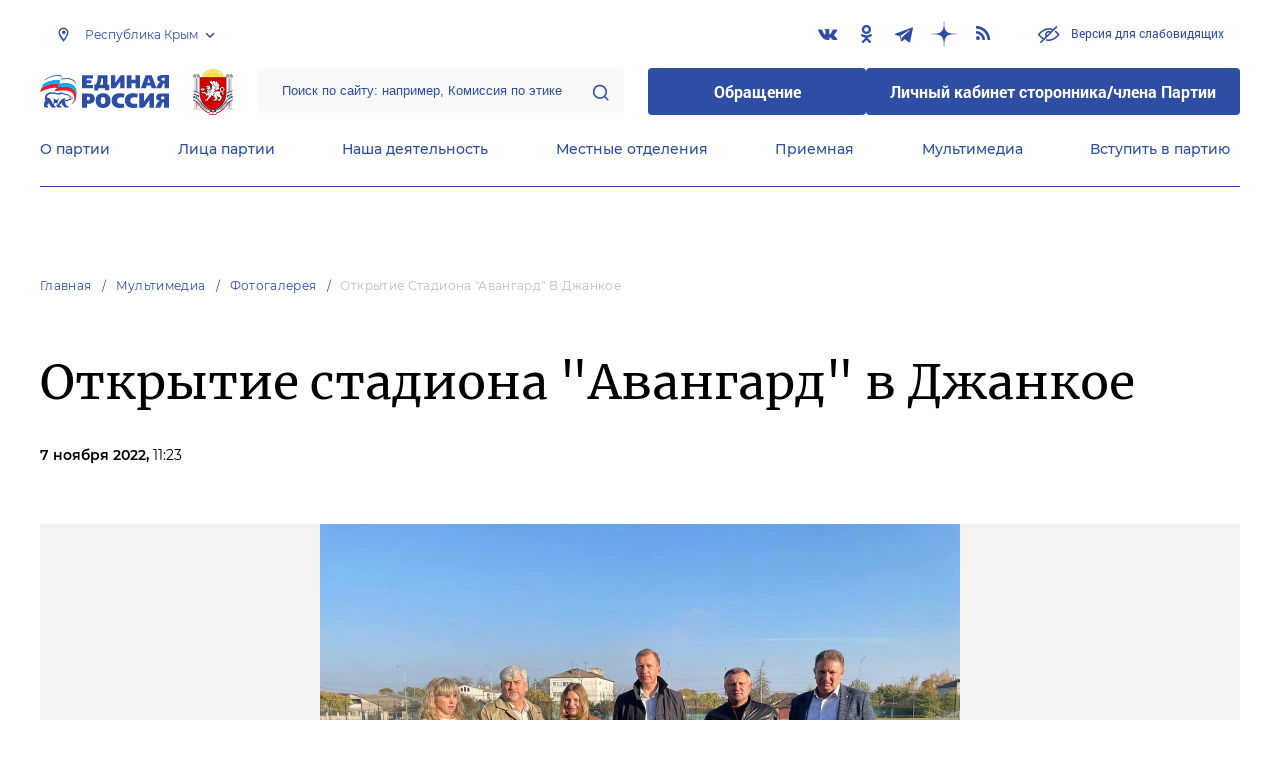

--- FILE ---
content_type: text/html; charset=UTF-8
request_url: https://krym.er.ru/multimedia/photo/otkrytie-stadiona-avangard-v-dzhankoe
body_size: 14429
content:
<!doctype html>
<html lang="ru">
<head>
    <meta charset="UTF-8">
<meta name="viewport" content="width=device-width, user-scalable=no, initial-scale=1.0, maximum-scale=1.0, minimum-scale=1.0">
<meta http-equiv="X-UA-Compatible" content="ie=edge">
<meta property="og:type" content="article">
<meta property="og:site_name" content="Единая Россия">
<meta property="og:title" content='    Открытие стадиона &quot;Авангард&quot; в Джанкое
'>
<meta name="title" content='    Открытие стадиона &quot;Авангард&quot; в Джанкое
'>
<meta name="description" content=''>
<meta property="og:description" content=''>
<meta property="og:image" content=https://er.ru/img/logo.jpg />
<meta name="twitter:card" content="summary_large_image" />
<meta name="twitter:image" content=https://er.ru/img/logo.jpg>
<meta name='yandex-verification' content='6d770003ee91449c' />
<meta name="yandex-verification" content="a22affe762ec3cc5" />
<meta name="google-site-verification" content="zUdaQVzjM56RWlJ1STN5lO9ngm_FFXLdvbcwAZf9UYo" />
<meta name="wot-verification" content="d72c6c1734a76542ebef"/>
<title>    Открытие стадиона &quot;Авангард&quot; в Джанкое
</title>
<link rel="shortcut icon" href="/favicon.ico" type="image/x-icon" />
<link rel="preconnect" href="https://fonts.gstatic.com">
<link href="https://fonts.googleapis.com/css2?family=Montserrat:wght@400;600&display=swap" rel="stylesheet">
<link rel="stylesheet" href="/css/fontello.css">
<link rel="stylesheet" href="/css/jquery.formstyler.css">
<link rel="stylesheet" href="/css/suggestions.min.css">
<link rel="stylesheet" href="/css/owl.carousel.min.css">
<link rel="stylesheet" href="/css/app.css?id=294283ce28cfa72b6efe">
</head>
<body class=" ">
<div class="wrapper">
    <header class="header header--fixed">
        <div class="container">
    <div class="header__top">
        <div class="region select__regions">
            <div class="region__btn">Республика Крым</div>
            <div class="region__dropdown">
                <div class="region__filter">
                    <input type="text" placeholder="Введите название региона"/>
                    <button type="button">&times;</button>
                </div>
                <div class="region__list">
                    <ul>
                                                    <li>
                                                                  <div class="region__title">Дальневосточный федеральный округ</div>
                                                                <ul>
                                                                            <li>
                                                                                            <a href="https://amur.er.ru">Амурская область</a>
                                                                                    </li>
                                                                            <li>
                                                                                            <a href="https://eao.er.ru">Еврейская автономная область</a>
                                                                                    </li>
                                                                            <li>
                                                                                            <a href="https://zabkray.er.ru">Забайкальский край</a>
                                                                                    </li>
                                                                            <li>
                                                                                            <a href="https://kamchatka.er.ru">Камчатский край</a>
                                                                                    </li>
                                                                            <li>
                                                                                            <a href="https://magadan.er.ru">Магаданская область</a>
                                                                                    </li>
                                                                            <li>
                                                                                            <a href="https://primorsk.er.ru">Приморский край</a>
                                                                                    </li>
                                                                            <li>
                                                                                            <a href="https://buriat.er.ru">Республика Бурятия</a>
                                                                                    </li>
                                                                            <li>
                                                                                            <a href="https://yakut.er.ru">Республика Саха (Якутия)</a>
                                                                                    </li>
                                                                            <li>
                                                                                            <a href="https://sakhalin.er.ru">Сахалинская область</a>
                                                                                    </li>
                                                                            <li>
                                                                                            <a href="https://khabarovsk.er.ru">Хабаровский край</a>
                                                                                    </li>
                                                                            <li>
                                                                                            <a href="https://chukot.er.ru">Чукотский автономный округ</a>
                                                                                    </li>
                                                                    </ul>
                            </li>
                                                    <li>
                                                                  <div class="region__title">Приволжский федеральный округ</div>
                                                                <ul>
                                                                            <li>
                                                                                            <a href="https://kirov.er.ru">Кировская область</a>
                                                                                    </li>
                                                                            <li>
                                                                                            <a href="https://nnov.er.ru">Нижегородская область</a>
                                                                                    </li>
                                                                            <li>
                                                                                            <a href="https://orenburg.er.ru">Оренбургская область</a>
                                                                                    </li>
                                                                            <li>
                                                                                            <a href="https://penza.er.ru">Пензенская область</a>
                                                                                    </li>
                                                                            <li>
                                                                                            <a href="https://permkrai.er.ru">Пермский край</a>
                                                                                    </li>
                                                                            <li>
                                                                                            <a href="https://bashkortostan.er.ru">Республика Башкортостан</a>
                                                                                    </li>
                                                                            <li>
                                                                                            <a href="https://mari-el.er.ru">Республика Марий Эл</a>
                                                                                    </li>
                                                                            <li>
                                                                                            <a href="https://mordov.er.ru">Республика Мордовия</a>
                                                                                    </li>
                                                                            <li>
                                                                                            <a href="https://tatarstan.er.ru">Республика Татарстан</a>
                                                                                    </li>
                                                                            <li>
                                                                                            <a href="https://samara.er.ru">Самарская область</a>
                                                                                    </li>
                                                                            <li>
                                                                                            <a href="https://saratov.er.ru">Саратовская область</a>
                                                                                    </li>
                                                                            <li>
                                                                                            <a href="https://udmurt.er.ru">Удмуртская Республика</a>
                                                                                    </li>
                                                                            <li>
                                                                                            <a href="https://ulyanovsk.er.ru">Ульяновская область</a>
                                                                                    </li>
                                                                            <li>
                                                                                            <a href="https://chuvash.er.ru">Чувашская Республика</a>
                                                                                    </li>
                                                                    </ul>
                            </li>
                                                    <li>
                                                                  <div class="region__title">Северо-Западный федеральный округ</div>
                                                                <ul>
                                                                            <li>
                                                                                            <a href="https://arkhangelsk.er.ru">Архангельская область</a>
                                                                                    </li>
                                                                            <li>
                                                                                            <a href="https://vologod.er.ru">Вологодская область</a>
                                                                                    </li>
                                                                            <li>
                                                                                            <a href="https://kaliningrad.er.ru">Калининградская область</a>
                                                                                    </li>
                                                                            <li>
                                                                                            <a href="https://lenobl.er.ru">Ленинградская область</a>
                                                                                    </li>
                                                                            <li>
                                                                                            <a href="https://murmansk.er.ru">Мурманская область</a>
                                                                                    </li>
                                                                            <li>
                                                                                            <a href="https://nao.er.ru">Ненецкий автономный округ</a>
                                                                                    </li>
                                                                            <li>
                                                                                            <a href="https://novgorod.er.ru">Новгородская область</a>
                                                                                    </li>
                                                                            <li>
                                                                                            <a href="https://pskov.er.ru">Псковская область</a>
                                                                                    </li>
                                                                            <li>
                                                                                            <a href="https://karel.er.ru">Республика Карелия</a>
                                                                                    </li>
                                                                            <li>
                                                                                            <a href="https://komi.er.ru">Республика Коми</a>
                                                                                    </li>
                                                                            <li>
                                                                                            <a href="https://spb.er.ru">Санкт-Петербург</a>
                                                                                    </li>
                                                                    </ul>
                            </li>
                                                    <li>
                                                                  <div class="region__title">Северо-Кавказский федеральный округ</div>
                                                                <ul>
                                                                            <li>
                                                                                            <a href="https://kabardin-balkar.er.ru">Кабардино-Балкарская Республика</a>
                                                                                    </li>
                                                                            <li>
                                                                                            <a href="https://karachaev-cherkess.er.ru">Карачаево-Черкесская Республика</a>
                                                                                    </li>
                                                                            <li>
                                                                                            <a href="https://dagestan.er.ru">Республика Дагестан</a>
                                                                                    </li>
                                                                            <li>
                                                                                            <a href="https://ingush.er.ru">Республика Ингушетия</a>
                                                                                    </li>
                                                                            <li>
                                                                                            <a href="https://osset-alania.er.ru">Республика Северная Осетия-Алания</a>
                                                                                    </li>
                                                                            <li>
                                                                                            <a href="https://stavropol.er.ru">Ставропольский край</a>
                                                                                    </li>
                                                                            <li>
                                                                                            <a href="https://chechen.er.ru">Чеченская Республика</a>
                                                                                    </li>
                                                                    </ul>
                            </li>
                                                    <li>
                                                                  <div class="region__title">Сибирский федеральный округ</div>
                                                                <ul>
                                                                            <li>
                                                                                            <a href="https://altai-ter.er.ru">Алтайский край</a>
                                                                                    </li>
                                                                            <li>
                                                                                            <a href="https://irkutsk.er.ru">Иркутская область</a>
                                                                                    </li>
                                                                            <li>
                                                                                            <a href="https://kemerovo.er.ru">Кемеровская область — Кузбасс</a>
                                                                                    </li>
                                                                            <li>
                                                                                            <a href="https://krasnoyarsk.er.ru">Красноярский край</a>
                                                                                    </li>
                                                                            <li>
                                                                                            <a href="https://novosibirsk.er.ru">Новосибирская область</a>
                                                                                    </li>
                                                                            <li>
                                                                                            <a href="https://omsk.er.ru">Омская область</a>
                                                                                    </li>
                                                                            <li>
                                                                                            <a href="https://altai-rep.er.ru">Республика Алтай</a>
                                                                                    </li>
                                                                            <li>
                                                                                            <a href="https://tyva.er.ru">Республика Тыва</a>
                                                                                    </li>
                                                                            <li>
                                                                                            <a href="https://khakas.er.ru">Республика Хакасия</a>
                                                                                    </li>
                                                                            <li>
                                                                                            <a href="https://tomsk.er.ru">Томская область</a>
                                                                                    </li>
                                                                    </ul>
                            </li>
                                                    <li>
                                                                  <div class="region__title">Уральский федеральный округ</div>
                                                                <ul>
                                                                            <li>
                                                                                            <a href="https://kurgan.er.ru">Курганская область</a>
                                                                                    </li>
                                                                            <li>
                                                                                            <a href="https://sverdlovsk.er.ru">Свердловская область</a>
                                                                                    </li>
                                                                            <li>
                                                                                            <a href="https://tyumen.er.ru">Тюменская область</a>
                                                                                    </li>
                                                                            <li>
                                                                                            <a href="https://hmao.er.ru">Ханты-Мансийский автономный округ — Югра</a>
                                                                                    </li>
                                                                            <li>
                                                                                            <a href="https://chelyabinsk.er.ru">Челябинская область</a>
                                                                                    </li>
                                                                            <li>
                                                                                            <a href="https://ynao.er.ru">Ямало-Ненецкий автономный округ</a>
                                                                                    </li>
                                                                    </ul>
                            </li>
                                                    <li>
                                                                  <div class="region__title">Центральный федеральный округ</div>
                                                                <ul>
                                                                            <li>
                                                                                            <a href="https://belgorod.er.ru">Белгородская область</a>
                                                                                    </li>
                                                                            <li>
                                                                                            <a href="https://bryansk.er.ru">Брянская область</a>
                                                                                    </li>
                                                                            <li>
                                                                                            <a href="https://vladimir.er.ru">Владимирская область</a>
                                                                                    </li>
                                                                            <li>
                                                                                            <a href="https://voronezh.er.ru">Воронежская область</a>
                                                                                    </li>
                                                                            <li>
                                                                                            <a href="https://ivanovo.er.ru">Ивановская область</a>
                                                                                    </li>
                                                                            <li>
                                                                                            <a href="https://kaluga.er.ru">Калужская область</a>
                                                                                    </li>
                                                                            <li>
                                                                                            <a href="https://kostroma.er.ru">Костромская область</a>
                                                                                    </li>
                                                                            <li>
                                                                                            <a href="https://kursk.er.ru">Курская область</a>
                                                                                    </li>
                                                                            <li>
                                                                                            <a href="https://lipetsk.er.ru">Липецкая область</a>
                                                                                    </li>
                                                                            <li>
                                                                                            <a href="https://mosobl.er.ru">Московская область</a>
                                                                                    </li>
                                                                            <li>
                                                                                            <a href="https://moscow.er.ru">Москва</a>
                                                                                    </li>
                                                                            <li>
                                                                                            <a href="https://orel.er.ru">Орловская область</a>
                                                                                    </li>
                                                                            <li>
                                                                                            <a href="https://ryazan.er.ru">Рязанская область</a>
                                                                                    </li>
                                                                            <li>
                                                                                            <a href="https://smolensk.er.ru">Смоленская область</a>
                                                                                    </li>
                                                                            <li>
                                                                                            <a href="https://tambov.er.ru">Тамбовская область</a>
                                                                                    </li>
                                                                            <li>
                                                                                            <a href="https://tver.er.ru">Тверская область</a>
                                                                                    </li>
                                                                            <li>
                                                                                            <a href="https://tula.er.ru">Тульская область</a>
                                                                                    </li>
                                                                            <li>
                                                                                            <a href="https://yaroslavl.er.ru">Ярославская область</a>
                                                                                    </li>
                                                                    </ul>
                            </li>
                                                    <li>
                                                                  <div class="region__title">Южный федеральный округ</div>
                                                                <ul>
                                                                            <li>
                                                                                            <a href="https://astrakhan.er.ru">Астраханская область</a>
                                                                                    </li>
                                                                            <li>
                                                                                            <a href="https://volgograd.er.ru">Волгоградская область</a>
                                                                                    </li>
                                                                            <li>
                                                                                            <a href="https://krasnodar.er.ru">Краснодарский край</a>
                                                                                    </li>
                                                                            <li>
                                                                                            <a href="https://adygei.er.ru">Республика Адыгея</a>
                                                                                    </li>
                                                                            <li>
                                                                                            <a href="https://kalmyk.er.ru">Республика Калмыкия</a>
                                                                                    </li>
                                                                            <li>
                                                                                            <a href="https://krym.er.ru" class="active">Республика Крым</a>
                                                                                    </li>
                                                                            <li>
                                                                                            <a href="https://rostov.er.ru">Ростовская область</a>
                                                                                    </li>
                                                                            <li>
                                                                                            <a href="https://sevastopol.er.ru">Севастополь</a>
                                                                                    </li>
                                                                    </ul>
                            </li>
                                                    <li>
                                                                <ul>
                                                                            <li>
                                                                                            <a href="https://dnr.er.ru">Донецкая Народная Республика</a>
                                                                                    </li>
                                                                            <li>
                                                                                            <a href="https://zpr.er.ru">Запорожская область</a>
                                                                                    </li>
                                                                            <li>
                                                                                            <a href="https://lnr.er.ru">Луганская Народная Республика</a>
                                                                                    </li>
                                                                            <li>
                                                                                            <a href="https://herson.er.ru">Херсонская область</a>
                                                                                    </li>
                                                                    </ul>
                            </li>
                                            </ul>
                    <div class="region__not-found">Регион не найден</div>
                </div>
            </div>
        </div>
        <div class="social header__social">
    <a href="https://vk.com/unitedrussiacrimea" class="social__item" target="_blank" rel="nofollow">
            <i class="icon-vkontakte"></i>
        </a>
            <a href="https://ok.ru/unitedrussiacrimea" class="social__item" target="_blank" rel="nofollow">
            <i class="icon-odnoklassniki"></i>
        </a>
            <a href="https://t.me/er_crimea" class="social__item" target="_blank" rel="nofollow">
            <i class="icon-telegram"></i>
        </a>
            <a href="https://dzen.ru/unitedrussiacrimea" class="social__item" target="_blank" rel="nofollow">
            <i class="icon-dzen"></i>
        </a>
      
    <a href="/feed/top_news/" class="social__item" target="_blank">
        <i class="icon-rss"></i>
    </a>
</div>        <a href="#" id="specialButton"
           class="button button--small-text button__visually-impaired header__button-visually-impaired">
            Версия для слабовидящих
        </a>
    </div>
    <div class="header__middle header__middle--theme-day">
        <button class="header__menu-opener burger">
            <span class="burger__line"></span>
        </button>
        <a href="https://er.ru" class="logo header__logo"></a>
                  <a href="/" class="header__region">
            <img src="https://cdn.er.ru/media/userdata/symbols/2019/02/22/633c59859ef740ac090e6f8a784c0e4f.png" alt=""/>
          </a>
                <div class="search-box header__search-box">
            <form method="get" action="/search">
                <input class="search search--theme-transparent header__search" type="text"
                       placeholder="Поиск по сайту: например, Комиссия по этике" name="q" size="10">
                <button type="submit"></button>
            </form>
        </div>
        <div class="header__btns-box">
            <a href="https://wp.er.ru/login/?next=/" target="_blank">
                <button class="button button--border-none button--theme-accent">
                    Обращение
                </button>
            </a>
            <a href="https://profile.er.ru/oauth-authorize?response_type=code&client_id=83&redirect_uri=https://storonniki.er.ru/auth/&scope=basic&state=er.ru
">
                <button class="button button--border-none button--theme-accent">
                    Личный кабинет сторонника/члена Партии
                </button>
            </a>
        </div>
        <button class="search__opener"></button>
    </div>
    <div class="header__bottom menu js-menu-header">
            <div class="menu__item">
                            <div class="menu__item-inner menu__item-inner--hover-opener">
                    <a href="https://krym.er.ru/party" target="_self"
                       class="link menu__link">О партии</a>
                    <div class="menu__item-submenu menu__submenu">
                        <div class="menu__submenu-line"></div>
                        <div class="container">
                            <div class="menu__submenu-inner">
                                                                    <div class="menu__acco acco">
                                                                                    <div class="acco__item">
                                                <a href="https://krym.er.ru/party/rule" target="_self"
                                                   class="acco__link link link--theme-transparent link--several-lines">Устав партии</a>
                                                                                                                                            </div>
                                                                                    <div class="acco__item">
                                                <a href="https://krym.er.ru/party/program" target="_self"
                                                   class="acco__link link link--theme-transparent link--several-lines">Народная программа «Единой России»</a>
                                                                                                                                            </div>
                                                                                    <div class="acco__item">
                                                <a href="https://krym.er.ru/upages/party-join" target="_self"
                                                   class="acco__link link link--theme-transparent link--several-lines">Вступить в партию</a>
                                                                                                                                            </div>
                                                                                    <div class="acco__item">
                                                <a href="https://krym.er.ru/party/docs" target="_self"
                                                   class="acco__link link link--theme-transparent link--several-lines">Документы</a>
                                                                                                                                            </div>
                                                                                    <div class="acco__item">
                                                <a href="https://krym.er.ru/party/conference" target="_self"
                                                   class="acco__link link link--theme-transparent link--several-lines">Съезды и Форумы</a>
                                                                                                                                            </div>
                                                                                    <div class="acco__item">
                                                <a href="https://pg.er.ru" target="_blank"
                                                   class="acco__link link link--theme-transparent link--several-lines">Предварительное голосование</a>
                                                                                                                                            </div>
                                                                                                                    </div>
                                                            </div>
                        </div>
                    </div>
                </div>
                    </div>
            <div class="menu__item">
                            <div class="menu__item-inner menu__item-inner--hover-opener">
                    <a href="https://krym.er.ru/persons" target="_self"
                       class="link menu__link">Лица партии</a>
                    <div class="menu__item-submenu menu__submenu">
                        <div class="menu__submenu-line"></div>
                        <div class="container">
                            <div class="menu__submenu-inner">
                                                                    <div class="menu__acco acco">
                                                                                    <div class="acco__item">
                                                <a href="https://krym.er.ru/persons/predsedatel-partii" target="_self"
                                                   class="acco__link link link--theme-transparent link--several-lines">Председатель партии</a>
                                                                                                                                            </div>
                                                                                    <div class="acco__item">
                                                <a href="https://krym.er.ru/persons/regionalnyi-politiceskii-sovet" target="_self"
                                                   class="acco__link link link--theme-transparent link--several-lines">Региональный политический совет</a>
                                                                                                                                            </div>
                                                                                    <div class="acco__item">
                                                <a href="https://krym.er.ru/persons/prezidium-regionalnogo-politiceskogo-soveta" target="_self"
                                                   class="acco__link link link--theme-transparent link--several-lines">Президиум регионального политического совета</a>
                                                                                                                                            </div>
                                                                                    <div class="acco__item">
                                                <a href="https://krym.er.ru/persons/regionalnyi-ispolnitelnyi-komitet" target="_self"
                                                   class="acco__link link link--theme-transparent link--several-lines">Региональный исполнительный комитет</a>
                                                                                                                                            </div>
                                                                                    <div class="acco__item">
                                                <a href="https://krym.er.ru/persons/regionalnaya-kontrolnaya-komissiya" target="_self"
                                                   class="acco__link link link--theme-transparent link--several-lines">Региональная контрольная комиссия</a>
                                                                                                                                            </div>
                                                                                    <div class="acco__item">
                                                <a href="https://krym.er.ru/persons/deputaty-ot-regiona-v-gosdume" target="_self"
                                                   class="acco__link link link--theme-transparent link--several-lines">Депутаты от региона в Госдуме</a>
                                                                                                                                            </div>
                                                                                    <div class="acco__item">
                                                <a href="https://krym.er.ru/persons/senatory-rf-ot-regiona" target="_self"
                                                   class="acco__link link link--theme-transparent link--several-lines">Сенаторы от региона</a>
                                                                                                                                            </div>
                                                                                    <div class="acco__item">
                                                <a href="https://krym.er.ru/persons/frakciya-er-v-regionalnom-zakse" target="_self"
                                                   class="acco__link link link--theme-transparent link--several-lines">Фракция ЕР в региональном ЗАКСе</a>
                                                                                                                                            </div>
                                                                                    <div class="acco__item">
                                                <a href="https://krym.er.ru/persons/deputaty-v-gordume" target="_self"
                                                   class="acco__link link link--theme-transparent link--several-lines">Депутаты в гордуме</a>
                                                                                                                                            </div>
                                                                                                                    </div>
                                                            </div>
                        </div>
                    </div>
                </div>
                    </div>
            <div class="menu__item">
                            <div class="menu__item-inner menu__item-inner--hover-opener">
                    <a href="https://krym.er.ru/activity" target="_self"
                       class="link menu__link">Наша деятельность</a>
                    <div class="menu__item-submenu menu__submenu">
                        <div class="menu__submenu-line"></div>
                        <div class="container">
                            <div class="menu__submenu-inner">
                                                                    <div class="menu__submenu-box">
                                        <div class="menu__acco acco">
                                                                                            <div class="acco__item">
                                                    <a href="https://krym.er.ru/activity/news" target="_self"
                                                       class="acco__link link link--theme-transparent link--several-lines">Новости партии</a>
                                                                                                                                                        </div>
                                                                                            <div class="acco__item">
                                                    <a href="https://krym.er.ru/activity/comments" target="_self"
                                                       class="acco__link link link--theme-transparent link--several-lines">Комментарии</a>
                                                                                                                                                        </div>
                                                                                            <div class="acco__item">
                                                    <a href="https://krym.er.ru/activity/projects" target="_self"
                                                       class="acco__link link link--theme-transparent link--several-lines">Партийные проекты</a>
                                                                                                                                                        </div>
                                                                                            <div class="acco__item">
                                                    <a href="https://storonniki.er.ru" target="_blank"
                                                       class="acco__link link link--theme-transparent link--several-lines">Сторонники партии</a>
                                                                                                                                                        </div>
                                                                                            <div class="acco__item">
                                                    <a href="https://mger.ru" target="_blank"
                                                       class="acco__link link link--theme-transparent link--several-lines">Молодая Гвардия</a>
                                                                                                                                                        </div>
                                                                                                                                        <div class="acco__item">
                                                    <a href="pages/gazeta-novyj-krym" target=""
                                                       class="acco__link link link--theme-transparent link--several-lines">Газета &quot;Новый Крым&quot;</a>
                                                </div>
                                                                                    </div>
                                    </div>
                                                                                                </div>
                        </div>
                    </div>
                </div>
                    </div>
            <div class="menu__item">
                            <div class="menu__item-inner">
                    <a href="https://krym.er.ru/locals" target="_self"
                       class="link menu__link">Местные отделения</a>
                </div>
                    </div>
            <div class="menu__item">
                            <div class="menu__item-inner menu__item-inner--hover-opener">
                    <a href="https://krym.er.ru/contacts/reception" target="_self"
                       class="link menu__link">Приемная</a>
                    <div class="menu__item-submenu menu__submenu">
                        <div class="menu__submenu-line"></div>
                        <div class="container">
                            <div class="menu__submenu-inner">
                                                                    <div class="menu__acco acco">
                                                                                    <div class="acco__item">
                                                <a href="https://krym.er.ru/contacts/reception/locals" target="_self"
                                                   class="acco__link link link--theme-transparent link--several-lines">Местные общественные приемные Партии</a>
                                                                                                                                            </div>
                                                                                    <div class="acco__item">
                                                <a href="https://krym.er.ru/contacts/reception/head" target="_self"
                                                   class="acco__link link link--theme-transparent link--several-lines">Руководитель Региональной общественной приемной Председателя Партии</a>
                                                                                                                                            </div>
                                                                                    <div class="acco__item">
                                                <a href="https://wp.er.ru/login/?next=/" target="_blank"
                                                   class="acco__link link link--theme-transparent link--several-lines">Форма обратной связи</a>
                                                                                                                                            </div>
                                                                                                                            <div class="acco__item">
                                                <a href="https://krym.er.ru/contacts/reception" target=""
                                                   class="acco__link link link--theme-transparent link--several-lines">График приемов граждан в Штабе общественной поддержки Единой России</a>
                                            </div>
                                                                            </div>
                                                            </div>
                        </div>
                    </div>
                </div>
                    </div>
            <div class="menu__item">
                            <div class="menu__item-inner menu__item-inner--hover-opener">
                    <a href="https://krym.er.ru/multimedia" target="_self"
                       class="link menu__link">Мультимедиа</a>
                    <div class="menu__item-submenu menu__submenu">
                        <div class="menu__submenu-line"></div>
                        <div class="container">
                            <div class="menu__submenu-inner">
                                                                    <div class="menu__submenu-box menu__submenu-box--fluid">
                                        <div class="blocks">
                                            <div class="blocks__wrapper blocks__wrapper--one-by-one">
                                                                                                    <a class="blocks__card blocks__card--hover-white blocks__card--border-white"
                                                       href="https://krym.er.ru/multimedia/photo" target="_self">
                                                        <span class="blocks__card-title blocks__card-title--small">Фотогалерея</span>
                                                        <span class="blocks__svg-box"><svg width="54" height="54" viewBox="0 0 54 54" fill="none"
xmlns="http://www.w3.org/2000/svg">
<path fill-rule="evenodd" clip-rule="evenodd"
d="M8.3335 5.66665C6.86074 5.66665 5.66683 6.86055 5.66683 8.33331V45.6666C5.66683 47.1394 6.86074 48.3333 8.3335 48.3333H45.6668C47.1396 48.3333 48.3335 47.1394 48.3335 45.6666V8.33331C48.3335 6.86055 47.1396 5.66665 45.6668 5.66665H8.3335ZM0.333496 8.33331C0.333496 3.91504 3.91522 0.333313 8.3335 0.333313H45.6668C50.0851 0.333313 53.6668 3.91504 53.6668 8.33331V45.6666C53.6668 50.0849 50.0851 53.6666 45.6668 53.6666H8.3335C3.91522 53.6666 0.333496 50.0849 0.333496 45.6666V8.33331Z"
fill="#E3E3E3"/>
<path fill-rule="evenodd" clip-rule="evenodd"
d="M17.6668 16.3333C16.9305 16.3333 16.3335 16.9303 16.3335 17.6666C16.3335 18.403 16.9305 19 17.6668 19C18.4032 19 19.0002 18.403 19.0002 17.6666C19.0002 16.9303 18.4032 16.3333 17.6668 16.3333ZM11.0002 17.6666C11.0002 13.9847 13.9849 11 17.6668 11C21.3487 11 24.3335 13.9847 24.3335 17.6666C24.3335 21.3485 21.3487 24.3333 17.6668 24.3333C13.9849 24.3333 11.0002 21.3485 11.0002 17.6666Z"
fill="#E3E3E3"/>
<path fill-rule="evenodd" clip-rule="evenodd"
d="M35.7812 19.781C36.8226 18.7396 38.5111 18.7396 39.5524 19.781L52.8858 33.1144C53.9272 34.1558 53.9272 35.8442 52.8858 36.8856C51.8444 37.927 50.1559 37.927 49.1145 36.8856L37.6668 25.4379L10.2191 52.8856C9.17772 53.927 7.48928 53.927 6.44788 52.8856C5.40648 51.8442 5.40648 50.1558 6.44788 49.1144L35.7812 19.781Z"
fill="#E3E3E3"/>
</svg></span>
                                                    </a>
                                                                                                    <a class="blocks__card blocks__card--hover-white blocks__card--border-white"
                                                       href="https://krym.er.ru/multimedia/video" target="_self">
                                                        <span class="blocks__card-title blocks__card-title--small">Видеогалерея</span>
                                                        <span class="blocks__svg-box"><svg width="60" height="60" viewBox="0 0 60 60" fill="none"
xmlns="http://www.w3.org/2000/svg">
<path fill-rule="evenodd" clip-rule="evenodd"
d="M9.1465 6.00002C7.40865 6.00002 5.99984 7.40883 5.99984 9.14669V50.8534C5.99984 52.5912 7.40865 54 9.1465 54H50.8532C52.591 54 53.9998 52.5912 53.9998 50.8534V9.14669C53.9998 7.40883 52.591 6.00002 50.8532 6.00002H9.1465ZM0.666504 9.14669C0.666504 4.46331 4.46313 0.666687 9.1465 0.666687H50.8532C55.5365 0.666687 59.3332 4.46331 59.3332 9.14669V50.8534C59.3332 55.5367 55.5365 59.3334 50.8532 59.3334H9.1465C4.46313 59.3334 0.666504 55.5367 0.666504 50.8534V9.14669Z"
fill="#E3E3E3"/>
<path fill-rule="evenodd" clip-rule="evenodd"
d="M16.6665 0.666687C18.1393 0.666687 19.3332 1.86059 19.3332 3.33335V56.6667C19.3332 58.1394 18.1393 59.3334 16.6665 59.3334C15.1937 59.3334 13.9998 58.1394 13.9998 56.6667V3.33335C13.9998 1.86059 15.1937 0.666687 16.6665 0.666687Z"
fill="#E3E3E3"/>
<path fill-rule="evenodd" clip-rule="evenodd"
d="M43.3332 0.666687C44.8059 0.666687 45.9998 1.86059 45.9998 3.33335V56.6667C45.9998 58.1394 44.8059 59.3334 43.3332 59.3334C41.8604 59.3334 40.6665 58.1394 40.6665 56.6667V3.33335C40.6665 1.86059 41.8604 0.666687 43.3332 0.666687Z"
fill="#E3E3E3"/>
<path fill-rule="evenodd" clip-rule="evenodd"
d="M0.666504 30C0.666504 28.5273 1.86041 27.3334 3.33317 27.3334H56.6665C58.1393 27.3334 59.3332 28.5273 59.3332 30C59.3332 31.4728 58.1393 32.6667 56.6665 32.6667H3.33317C1.86041 32.6667 0.666504 31.4728 0.666504 30Z"
fill="#E3E3E3"/>
<path fill-rule="evenodd" clip-rule="evenodd"
d="M0.666504 16.6667C0.666504 15.1939 1.86041 14 3.33317 14H16.6665C18.1393 14 19.3332 15.1939 19.3332 16.6667C19.3332 18.1394 18.1393 19.3334 16.6665 19.3334H3.33317C1.86041 19.3334 0.666504 18.1394 0.666504 16.6667Z"
fill="#E3E3E3"/>
<path fill-rule="evenodd" clip-rule="evenodd"
d="M0.666504 43.3334C0.666504 41.8606 1.86041 40.6667 3.33317 40.6667H16.6665C18.1393 40.6667 19.3332 41.8606 19.3332 43.3334C19.3332 44.8061 18.1393 46 16.6665 46H3.33317C1.86041 46 0.666504 44.8061 0.666504 43.3334Z"
fill="#E3E3E3"/>
<path fill-rule="evenodd" clip-rule="evenodd"
d="M40.6665 43.3334C40.6665 41.8606 41.8604 40.6667 43.3332 40.6667H56.6665C58.1393 40.6667 59.3332 41.8606 59.3332 43.3334C59.3332 44.8061 58.1393 46 56.6665 46H43.3332C41.8604 46 40.6665 44.8061 40.6665 43.3334Z"
fill="#E3E3E3"/>
<path fill-rule="evenodd" clip-rule="evenodd"
d="M40.6665 16.6667C40.6665 15.1939 41.8604 14 43.3332 14H56.6665C58.1393 14 59.3332 15.1939 59.3332 16.6667C59.3332 18.1394 58.1393 19.3334 56.6665 19.3334H43.3332C41.8604 19.3334 40.6665 18.1394 40.6665 16.6667Z"
fill="#E3E3E3"/>
</svg></span>
                                                    </a>
                                                                                            </div>
                                        </div>
                                    </div>
                                                            </div>
                        </div>
                    </div>
                </div>
                    </div>
            <div class="menu__item">
                            <div class="menu__item-inner">
                    <a href="https://krym.er.ru/upages/party-join" target="_self"
                       class="link menu__link">Вступить в партию</a>
                </div>
                    </div>
    </div>
</div>
    </header>
    <main class="main main--margin">
            <div class="section breadcrumbs">
        <div class="container breadcrumbs__inner">
                                                <a class="breadcrumbs__item" href="/">Главная</a>
                                                                <a class="breadcrumbs__item" href="/multimedia">Мультимедиа</a>
                                                                <a class="breadcrumbs__item" href="/multimedia/photo">Фотогалерея</a>
                                                                <a class="breadcrumbs__item breadcrumbs__item--disabled">Открытие стадиона &quot;Авангард&quot; в Джанкое</a>
                                    </div>
    </div>

    <div class="section news single-news">
        <div class="container single-news__inner">
        <h1 class="h1">Открытие стадиона &quot;Авангард&quot; в Джанкое</h1>
        <div class="single-news__info">
                          <div class="single-news__date">7 ноября 2022, <span class="single-news__time"> 11:23</span></div>
                                </div>
        <div class="single-news__photoslider">
            <div class="slider slider__photoslider owl-carousel">
                                    <div class="slider__item"  data-index="0">
                        <div class="slider__img-box">
                            <img src="https://cdn.er.ru/media/photos/November2022/4xvM6WF3BDIZHYGJsznV5xGb1LTXt4KzNmRSBWzO.png" alt="" class="slider__img">
                        </div>
                    </div>
                                    <div class="slider__item"  data-index="1">
                        <div class="slider__img-box">
                            <img src="https://cdn.er.ru/media/photos/November2022/0bXoLDUvGrP3BVROKE7Et9lN23xreJncqEGG4r2A.png" alt="" class="slider__img">
                        </div>
                    </div>
                                    <div class="slider__item"  data-index="2">
                        <div class="slider__img-box">
                            <img src="https://cdn.er.ru/media/photos/November2022/omLO4aeae8Pv42PMRupyRf1kdalYk2gi9hqNnXgB.png" alt="" class="slider__img">
                        </div>
                    </div>
                                    <div class="slider__item"  data-index="3">
                        <div class="slider__img-box">
                            <img src="https://cdn.er.ru/media/photos/November2022/AI3MI3aREqm3LraMYSpZaSaf6FphcMCi15nyB7qh.png" alt="" class="slider__img">
                        </div>
                    </div>
                                    <div class="slider__item"  data-index="4">
                        <div class="slider__img-box">
                            <img src="https://cdn.er.ru/media/photos/November2022/4ljg45ZdkyDIPhbZuQ0yRnJa3QzibHBl96qbL9ig.png" alt="" class="slider__img">
                        </div>
                    </div>
                            </div>
        </div>
    </div>
    <div class="single-news__photos">
        <div class="slider slider--slide-with-modals single-news__slider owl-carousel">
                            <div class="slider__item slider__item--relative" data-index="0">
                    <div class="slider__img-box">
                        <img src="https://cdn.er.ru/media/photos/November2022/4xvM6WF3BDIZHYGJsznV5xGb1LTXt4KzNmRSBWzO.png" alt="" class="slider__img">
                    </div>
                    <div class="slider__slide-btns">
                        <a href="#modal-slider-commission" class="slider__slide-btn slider__slide-btn--scale js-modal">
                            <svg width="18" height="18" viewBox="0 0 18 18" fill="none" xmlns="http://www.w3.org/2000/svg">
                                <path d="M17.334 15.9083L14.2424 12.8416C15.4424 11.3453 16.0236 9.446 15.8664 7.53434C15.7091 5.62267 14.8254 3.84391 13.397 2.56379C11.9685 1.28368 10.1039 0.599512 8.18645 0.651979C6.26905 0.704446 4.44462 1.48956 3.0883 2.84587C1.73199 4.20219 0.946878 6.02662 0.894411 7.94402C0.841944 9.86143 1.52611 11.7261 2.80622 13.1545C4.08634 14.583 5.8651 15.4667 7.77677 15.6239C9.68843 15.7812 11.5877 15.2 13.084 13.9999L16.1507 17.0666C16.2282 17.1447 16.3203 17.2067 16.4219 17.249C16.5234 17.2913 16.6323 17.3131 16.7424 17.3131C16.8524 17.3131 16.9613 17.2913 17.0628 17.249C17.1644 17.2067 17.2565 17.1447 17.334 17.0666C17.4842 16.9112 17.5682 16.7035 17.5682 16.4874C17.5682 16.2713 17.4842 16.0636 17.334 15.9083ZM8.40902 13.9999C7.25529 13.9999 6.12748 13.6578 5.16819 13.0168C4.20891 12.3759 3.46123 11.4648 3.01972 10.3989C2.57821 9.33301 2.46269 8.16012 2.68777 7.02856C2.91285 5.89701 3.46842 4.8576 4.28423 4.0418C5.10004 3.22599 6.13944 2.67042 7.27099 2.44534C8.40255 2.22026 9.57544 2.33578 10.6413 2.77729C11.7072 3.2188 12.6183 3.96647 13.2593 4.92576C13.9002 5.88505 14.2424 7.01286 14.2424 8.16659C14.2424 9.71368 13.6278 11.1974 12.5338 12.2914C11.4398 13.3853 9.95611 13.9999 8.40902 13.9999Z" fill="white"/>
                            </svg>
                        </a>
                    </div>
                </div>
                            <div class="slider__item slider__item--relative" data-index="1">
                    <div class="slider__img-box">
                        <img src="https://cdn.er.ru/media/photos/November2022/0bXoLDUvGrP3BVROKE7Et9lN23xreJncqEGG4r2A.png" alt="" class="slider__img">
                    </div>
                    <div class="slider__slide-btns">
                        <a href="#modal-slider-commission" class="slider__slide-btn slider__slide-btn--scale js-modal">
                            <svg width="18" height="18" viewBox="0 0 18 18" fill="none" xmlns="http://www.w3.org/2000/svg">
                                <path d="M17.334 15.9083L14.2424 12.8416C15.4424 11.3453 16.0236 9.446 15.8664 7.53434C15.7091 5.62267 14.8254 3.84391 13.397 2.56379C11.9685 1.28368 10.1039 0.599512 8.18645 0.651979C6.26905 0.704446 4.44462 1.48956 3.0883 2.84587C1.73199 4.20219 0.946878 6.02662 0.894411 7.94402C0.841944 9.86143 1.52611 11.7261 2.80622 13.1545C4.08634 14.583 5.8651 15.4667 7.77677 15.6239C9.68843 15.7812 11.5877 15.2 13.084 13.9999L16.1507 17.0666C16.2282 17.1447 16.3203 17.2067 16.4219 17.249C16.5234 17.2913 16.6323 17.3131 16.7424 17.3131C16.8524 17.3131 16.9613 17.2913 17.0628 17.249C17.1644 17.2067 17.2565 17.1447 17.334 17.0666C17.4842 16.9112 17.5682 16.7035 17.5682 16.4874C17.5682 16.2713 17.4842 16.0636 17.334 15.9083ZM8.40902 13.9999C7.25529 13.9999 6.12748 13.6578 5.16819 13.0168C4.20891 12.3759 3.46123 11.4648 3.01972 10.3989C2.57821 9.33301 2.46269 8.16012 2.68777 7.02856C2.91285 5.89701 3.46842 4.8576 4.28423 4.0418C5.10004 3.22599 6.13944 2.67042 7.27099 2.44534C8.40255 2.22026 9.57544 2.33578 10.6413 2.77729C11.7072 3.2188 12.6183 3.96647 13.2593 4.92576C13.9002 5.88505 14.2424 7.01286 14.2424 8.16659C14.2424 9.71368 13.6278 11.1974 12.5338 12.2914C11.4398 13.3853 9.95611 13.9999 8.40902 13.9999Z" fill="white"/>
                            </svg>
                        </a>
                    </div>
                </div>
                            <div class="slider__item slider__item--relative" data-index="2">
                    <div class="slider__img-box">
                        <img src="https://cdn.er.ru/media/photos/November2022/omLO4aeae8Pv42PMRupyRf1kdalYk2gi9hqNnXgB.png" alt="" class="slider__img">
                    </div>
                    <div class="slider__slide-btns">
                        <a href="#modal-slider-commission" class="slider__slide-btn slider__slide-btn--scale js-modal">
                            <svg width="18" height="18" viewBox="0 0 18 18" fill="none" xmlns="http://www.w3.org/2000/svg">
                                <path d="M17.334 15.9083L14.2424 12.8416C15.4424 11.3453 16.0236 9.446 15.8664 7.53434C15.7091 5.62267 14.8254 3.84391 13.397 2.56379C11.9685 1.28368 10.1039 0.599512 8.18645 0.651979C6.26905 0.704446 4.44462 1.48956 3.0883 2.84587C1.73199 4.20219 0.946878 6.02662 0.894411 7.94402C0.841944 9.86143 1.52611 11.7261 2.80622 13.1545C4.08634 14.583 5.8651 15.4667 7.77677 15.6239C9.68843 15.7812 11.5877 15.2 13.084 13.9999L16.1507 17.0666C16.2282 17.1447 16.3203 17.2067 16.4219 17.249C16.5234 17.2913 16.6323 17.3131 16.7424 17.3131C16.8524 17.3131 16.9613 17.2913 17.0628 17.249C17.1644 17.2067 17.2565 17.1447 17.334 17.0666C17.4842 16.9112 17.5682 16.7035 17.5682 16.4874C17.5682 16.2713 17.4842 16.0636 17.334 15.9083ZM8.40902 13.9999C7.25529 13.9999 6.12748 13.6578 5.16819 13.0168C4.20891 12.3759 3.46123 11.4648 3.01972 10.3989C2.57821 9.33301 2.46269 8.16012 2.68777 7.02856C2.91285 5.89701 3.46842 4.8576 4.28423 4.0418C5.10004 3.22599 6.13944 2.67042 7.27099 2.44534C8.40255 2.22026 9.57544 2.33578 10.6413 2.77729C11.7072 3.2188 12.6183 3.96647 13.2593 4.92576C13.9002 5.88505 14.2424 7.01286 14.2424 8.16659C14.2424 9.71368 13.6278 11.1974 12.5338 12.2914C11.4398 13.3853 9.95611 13.9999 8.40902 13.9999Z" fill="white"/>
                            </svg>
                        </a>
                    </div>
                </div>
                            <div class="slider__item slider__item--relative" data-index="3">
                    <div class="slider__img-box">
                        <img src="https://cdn.er.ru/media/photos/November2022/AI3MI3aREqm3LraMYSpZaSaf6FphcMCi15nyB7qh.png" alt="" class="slider__img">
                    </div>
                    <div class="slider__slide-btns">
                        <a href="#modal-slider-commission" class="slider__slide-btn slider__slide-btn--scale js-modal">
                            <svg width="18" height="18" viewBox="0 0 18 18" fill="none" xmlns="http://www.w3.org/2000/svg">
                                <path d="M17.334 15.9083L14.2424 12.8416C15.4424 11.3453 16.0236 9.446 15.8664 7.53434C15.7091 5.62267 14.8254 3.84391 13.397 2.56379C11.9685 1.28368 10.1039 0.599512 8.18645 0.651979C6.26905 0.704446 4.44462 1.48956 3.0883 2.84587C1.73199 4.20219 0.946878 6.02662 0.894411 7.94402C0.841944 9.86143 1.52611 11.7261 2.80622 13.1545C4.08634 14.583 5.8651 15.4667 7.77677 15.6239C9.68843 15.7812 11.5877 15.2 13.084 13.9999L16.1507 17.0666C16.2282 17.1447 16.3203 17.2067 16.4219 17.249C16.5234 17.2913 16.6323 17.3131 16.7424 17.3131C16.8524 17.3131 16.9613 17.2913 17.0628 17.249C17.1644 17.2067 17.2565 17.1447 17.334 17.0666C17.4842 16.9112 17.5682 16.7035 17.5682 16.4874C17.5682 16.2713 17.4842 16.0636 17.334 15.9083ZM8.40902 13.9999C7.25529 13.9999 6.12748 13.6578 5.16819 13.0168C4.20891 12.3759 3.46123 11.4648 3.01972 10.3989C2.57821 9.33301 2.46269 8.16012 2.68777 7.02856C2.91285 5.89701 3.46842 4.8576 4.28423 4.0418C5.10004 3.22599 6.13944 2.67042 7.27099 2.44534C8.40255 2.22026 9.57544 2.33578 10.6413 2.77729C11.7072 3.2188 12.6183 3.96647 13.2593 4.92576C13.9002 5.88505 14.2424 7.01286 14.2424 8.16659C14.2424 9.71368 13.6278 11.1974 12.5338 12.2914C11.4398 13.3853 9.95611 13.9999 8.40902 13.9999Z" fill="white"/>
                            </svg>
                        </a>
                    </div>
                </div>
                            <div class="slider__item slider__item--relative" data-index="4">
                    <div class="slider__img-box">
                        <img src="https://cdn.er.ru/media/photos/November2022/4ljg45ZdkyDIPhbZuQ0yRnJa3QzibHBl96qbL9ig.png" alt="" class="slider__img">
                    </div>
                    <div class="slider__slide-btns">
                        <a href="#modal-slider-commission" class="slider__slide-btn slider__slide-btn--scale js-modal">
                            <svg width="18" height="18" viewBox="0 0 18 18" fill="none" xmlns="http://www.w3.org/2000/svg">
                                <path d="M17.334 15.9083L14.2424 12.8416C15.4424 11.3453 16.0236 9.446 15.8664 7.53434C15.7091 5.62267 14.8254 3.84391 13.397 2.56379C11.9685 1.28368 10.1039 0.599512 8.18645 0.651979C6.26905 0.704446 4.44462 1.48956 3.0883 2.84587C1.73199 4.20219 0.946878 6.02662 0.894411 7.94402C0.841944 9.86143 1.52611 11.7261 2.80622 13.1545C4.08634 14.583 5.8651 15.4667 7.77677 15.6239C9.68843 15.7812 11.5877 15.2 13.084 13.9999L16.1507 17.0666C16.2282 17.1447 16.3203 17.2067 16.4219 17.249C16.5234 17.2913 16.6323 17.3131 16.7424 17.3131C16.8524 17.3131 16.9613 17.2913 17.0628 17.249C17.1644 17.2067 17.2565 17.1447 17.334 17.0666C17.4842 16.9112 17.5682 16.7035 17.5682 16.4874C17.5682 16.2713 17.4842 16.0636 17.334 15.9083ZM8.40902 13.9999C7.25529 13.9999 6.12748 13.6578 5.16819 13.0168C4.20891 12.3759 3.46123 11.4648 3.01972 10.3989C2.57821 9.33301 2.46269 8.16012 2.68777 7.02856C2.91285 5.89701 3.46842 4.8576 4.28423 4.0418C5.10004 3.22599 6.13944 2.67042 7.27099 2.44534C8.40255 2.22026 9.57544 2.33578 10.6413 2.77729C11.7072 3.2188 12.6183 3.96647 13.2593 4.92576C13.9002 5.88505 14.2424 7.01286 14.2424 8.16659C14.2424 9.71368 13.6278 11.1974 12.5338 12.2914C11.4398 13.3853 9.95611 13.9999 8.40902 13.9999Z" fill="white"/>
                            </svg>
                        </a>
                    </div>
                </div>
                    </div>
    </div>
        <div class="section single-news-thematic">
        <div class="single-news-thematic__inner container">
            <div class="bar bar--offsets-small bar__news">
                <div class="title title--theme-black title__news">
                    <h2>Смотрите также</h2>
                </div>
                <div class="news__link-box news__link-box--offset-nav">
                    <a href="/multimedia/photo" class="link link__bar link__all-news">Все фото</a>
                </div>
            </div>
            <div class="slider single-news-thematic__slider slider--nav-in-bar slider--nav-black slider--dots-theme-black owl-carousel">
                                    <div class="slider__item">
                        <a href="/multimedia/photo/edinaya-rossiya-v-respublike-krym-vruchila-prednovogodnie-podarki-detyam-pogibshih-uchastnikov-svo" class="photo__item" style="background-image: url(https://cdn.er.ru/media/photos/December2025/nlXRlHqztFWIB7kj2eI4.jpg);">
                            <div class="title title__photo-item">
                                <h6>«Единая Россия» в Республике Крым вручила предновогодние подарки детям погибших участников СВО</h6>
                            </div>
                            <div class="photo__date">22.12.25</div>
                        </a>
                    </div>
                                    <div class="slider__item">
                        <a href="/multimedia/photo/v-krymu-startovala-akciya-posadi-svoyo-derevo-zhizni" class="photo__item" style="background-image: url(https://cdn.er.ru/media/photos/November2024/3btPoK6UlDYVXuwX9p9G.jpg);">
                            <div class="title title__photo-item">
                                <h6>В Крыму стартовала акция «Посади своё дерево жизни»</h6>
                            </div>
                            <div class="photo__date">02.11.24</div>
                        </a>
                    </div>
                                    <div class="slider__item">
                        <a href="/multimedia/photo/v-bahchisarae-otkrylsya-novyj-detskij-sad-zolotaya-kolybel-altyn-beshik" class="photo__item" style="background-image: url(https://cdn.er.ru/media/photos/September2024/xGU7V92vgpVO4jMD7Ekb.jpg);">
                            <div class="title title__photo-item">
                                <h6>В Бахчисарае открылся новый детский сад «Золотая колыбель - Алтын бешик»</h6>
                            </div>
                            <div class="photo__date">26.09.24</div>
                        </a>
                    </div>
                                    <div class="slider__item">
                        <a href="/multimedia/photo/krymskaya-molodezh-golosuyut-v-pervyj-raz" class="photo__item" style="background-image: url(https://cdn.er.ru/media/photos/September2024/xHBh1RCPMoWTnprcAm7K.jpg);">
                            <div class="title title__photo-item">
                                <h6>Крымская молодежь голосуют в первый раз</h6>
                            </div>
                            <div class="photo__date">08.09.24</div>
                        </a>
                    </div>
                                    <div class="slider__item">
                        <a href="/multimedia/photo/molodogvardejcy-kryma-golosuyut-za-perspektivnoe-budushee-poluostrova" class="photo__item" style="background-image: url(https://cdn.er.ru/media/photos/September2024/gMT2U7aLK0zZcQ4dEQrh.jpg);">
                            <div class="title title__photo-item">
                                <h6>Молодогвардейцы Крыма голосуют за перспективное будущее полуострова</h6>
                            </div>
                            <div class="photo__date">07.09.24</div>
                        </a>
                    </div>
                                    <div class="slider__item">
                        <a href="/multimedia/photo/forum-krymskaya-mechta-novye-rubezhi" class="photo__item" style="background-image: url(https://cdn.er.ru/media/photos/September2024/Vl0k4h7VtCmdTKrqyrts.jpg);">
                            <div class="title title__photo-item">
                                <h6>Форум «Крымская мечта – новые рубежи»</h6>
                            </div>
                            <div class="photo__date">03.09.24</div>
                        </a>
                    </div>
                                    <div class="slider__item">
                        <a href="/multimedia/photo/v-kerchi-otkrylsya-novyj-detskij-sad-skazka" class="photo__item" style="background-image: url(https://cdn.er.ru/media/photos/August2024/KdeLa82PD9I5TbuPCjWE.jpg);">
                            <div class="title title__photo-item">
                                <h6>В Керчи открылся новый детский сад &quot;Сказка&quot;</h6>
                            </div>
                            <div class="photo__date">29.08.24</div>
                        </a>
                    </div>
                                    <div class="slider__item">
                        <a href="/multimedia/photo/v-krymu-otmechayut-den-gosudarstvennogo-flaga-rossii" class="photo__item" style="background-image: url(https://cdn.er.ru/media/photos/August2024/t3JGEVHeSqO6jAUB3oRZ.jpg);">
                            <div class="title title__photo-item">
                                <h6>В Крыму отмечают День Государственного флага России</h6>
                            </div>
                            <div class="photo__date">22.08.24</div>
                        </a>
                    </div>
                                    <div class="slider__item">
                        <a href="/multimedia/photo/krymskie-edinorossy-ustanovili-rossijskij-flag-na-gore-chatyr-dag" class="photo__item" style="background-image: url(https://cdn.er.ru/media/photos/August2024/TFrlqY8lS41qKDkQVLWE.jpg);">
                            <div class="title title__photo-item">
                                <h6>Крымские единороссы установили российский флаг на горе Чатыр-Даг</h6>
                            </div>
                            <div class="photo__date">21.08.24</div>
                        </a>
                    </div>
                                    <div class="slider__item">
                        <a href="/multimedia/photo/krymskie-edinorossy-otpravili-gumanitarnyj-gruz-v-kurskuyu-oblast" class="photo__item" style="background-image: url(https://cdn.er.ru/media/photos/August2024/YTm0X38uI9WQjRbKZjDn.JPG);">
                            <div class="title title__photo-item">
                                <h6>Крымские единороссы отправили гуманитарный груз в Курскую область</h6>
                            </div>
                            <div class="photo__date">14.08.24</div>
                        </a>
                    </div>
                                    <div class="slider__item">
                        <a href="/multimedia/photo/akciya-kursk-krym-s-toboj" class="photo__item" style="background-image: url(https://cdn.er.ru/media/photos/August2024/oT2eIGIBJpjyLGZDKGWT.jpg);">
                            <div class="title title__photo-item">
                                <h6>Акция &quot;Курск. Крым с тобой!&quot;</h6>
                            </div>
                            <div class="photo__date">14.08.24</div>
                        </a>
                    </div>
                                    <div class="slider__item">
                        <a href="/multimedia/photo/raznoe" class="photo__item" style="background-image: url(https://cdn.er.ru/media/photos/August2024/nL3hc4tBLBkCDeGKTaHH.jpg);">
                            <div class="title title__photo-item">
                                <h6>РАЗНОЕ</h6>
                            </div>
                            <div class="photo__date">08.08.24</div>
                        </a>
                    </div>
                                    <div class="slider__item">
                        <a href="/multimedia/photo/vladimir-konstantinov-posetil-simferopolskij-rajon" class="photo__item" style="background-image: url(https://cdn.er.ru/media/photos/August2024/iooqEroK4zLHyO8lmvv7.jpg);">
                            <div class="title title__photo-item">
                                <h6>Владимир Константинов посетил Симферопольский район</h6>
                            </div>
                            <div class="photo__date">02.08.24</div>
                        </a>
                    </div>
                                    <div class="slider__item">
                        <a href="/multimedia/photo/vladimir-konstantinov-posetil-bahchisarajskij-rajon" class="photo__item" style="background-image: url(https://cdn.er.ru/media/photos/August2024/Ddr4PFGz3ET3vwOYu02t.jpg);">
                            <div class="title title__photo-item">
                                <h6>Владимир Константинов посетил Бахчисарайский район.</h6>
                            </div>
                            <div class="photo__date">01.08.24</div>
                        </a>
                    </div>
                                    <div class="slider__item">
                        <a href="/multimedia/photo/v-nauchnom-otkryli-pamyatnik-astronomam" class="photo__item" style="background-image: url(https://cdn.er.ru/media/photos/July2024/kgjCJT44Jm5RuqXj96OV.jpg);">
                            <div class="title title__photo-item">
                                <h6>В Научном открыли памятник астрономам</h6>
                            </div>
                            <div class="photo__date">31.07.24</div>
                        </a>
                    </div>
                                    <div class="slider__item">
                        <a href="/multimedia/photo/vladimir-konstantinov-posetil-belogorskij-rajon" class="photo__item" style="background-image: url(https://cdn.er.ru/media/photos/July2024/ipTslT56jnV9L8aQGasO.jpg);">
                            <div class="title title__photo-item">
                                <h6>Владимир Константинов посетил Белогорский район</h6>
                            </div>
                            <div class="photo__date">31.07.24</div>
                        </a>
                    </div>
                                    <div class="slider__item">
                        <a href="/multimedia/photo/vladimir-konstantinov-posetil-sakskij-rajon" class="photo__item" style="background-image: url(https://cdn.er.ru/media/photos/July2024/IZAoTDeJARrvyRBNh4PT.jpg);">
                            <div class="title title__photo-item">
                                <h6>Владимир Константинов посетил Сакский район</h6>
                            </div>
                            <div class="photo__date">26.07.24</div>
                        </a>
                    </div>
                                    <div class="slider__item">
                        <a href="/multimedia/photo/vladimir-konstantinov-posetil-chernomorskij-rajon" class="photo__item" style="background-image: url(https://cdn.er.ru/media/photos/July2024/m97q1SE44NyJcgxGZG1D.jpg);">
                            <div class="title title__photo-item">
                                <h6>Владимир Константинов посетил Черноморский район</h6>
                            </div>
                            <div class="photo__date">25.07.24</div>
                        </a>
                    </div>
                                    <div class="slider__item">
                        <a href="/multimedia/photo/vladimir-konstantinov-posetil-razdolnenskij-rajon" class="photo__item" style="background-image: url(https://cdn.er.ru/media/photos/July2024/Nizi534cbagoVojHTZnr.jpg);">
                            <div class="title title__photo-item">
                                <h6>Владимир Константинов посетил Раздольненский район</h6>
                            </div>
                            <div class="photo__date">24.07.24</div>
                        </a>
                    </div>
                                    <div class="slider__item">
                        <a href="/multimedia/photo/shahmatnyj-klub-sergeya-karyakina-otkryli-v-simferopole" class="photo__item" style="background-image: url(https://cdn.er.ru/media/photos/July2024/LZuysv9XAyXYtuYn3vgU.JPG);">
                            <div class="title title__photo-item">
                                <h6>Шахматный клуб Сергея Карякина открыли в Симферополе</h6>
                            </div>
                            <div class="photo__date">23.07.24</div>
                        </a>
                    </div>
                            </div>
            <div class="bar bar--offsets-none bar--padding-small bar--hidden-line bar--mobile">
                <a href="/multimedia/photo" class="button button--border-none button--theme-night">Все фото</a>
            </div>
        </div>
    </div>
    

        <div class="section offer offer__consignment">
    <div class="offer__inner container">
        <h3 class="title title__offer font-montserrat">Общественная приемная</h3>
        <div class="offer__btns">
            <a href="https://wp.er.ru/" target="_blank" class="button button--large button--border-none button--theme-day offer__btn-consignment-msg">Создать обращение</a>
        </div>
    </div>
</div>
    </div>
    <div id="modal-slider-commission" class="modal">
        <div class="modal__container">
            <div class="modal__content">
                <a href="javascript:{}" class="modal__close js-modal-close">×</a>
                <div class="single-news">
                    <div class="single-news__photos single-news__photos--with-text single-news__photos--modal single-news__photos--offsets-bottom-none">
                        <div class="slider slider--slide-opacity-none slider--nav-black slider--nav-on-sides slider--nav-on-sides-offsets slider--dots-static slider--dots-hor-centered slider--dots-theme-black slider--modal owl-carousel">
                                                            <div class="slider__item"  data-index="0" data-description="">
                                    <div class="slider__img-box">
                                        <img src="https://cdn.er.ru/media/photos/November2022/4xvM6WF3BDIZHYGJsznV5xGb1LTXt4KzNmRSBWzO.png" alt="" class="slider__img">
                                    </div>
                                </div>
                                                            <div class="slider__item"  data-index="1" data-description="">
                                    <div class="slider__img-box">
                                        <img src="https://cdn.er.ru/media/photos/November2022/0bXoLDUvGrP3BVROKE7Et9lN23xreJncqEGG4r2A.png" alt="" class="slider__img">
                                    </div>
                                </div>
                                                            <div class="slider__item"  data-index="2" data-description="">
                                    <div class="slider__img-box">
                                        <img src="https://cdn.er.ru/media/photos/November2022/omLO4aeae8Pv42PMRupyRf1kdalYk2gi9hqNnXgB.png" alt="" class="slider__img">
                                    </div>
                                </div>
                                                            <div class="slider__item"  data-index="3" data-description="">
                                    <div class="slider__img-box">
                                        <img src="https://cdn.er.ru/media/photos/November2022/AI3MI3aREqm3LraMYSpZaSaf6FphcMCi15nyB7qh.png" alt="" class="slider__img">
                                    </div>
                                </div>
                                                            <div class="slider__item"  data-index="4" data-description="">
                                    <div class="slider__img-box">
                                        <img src="https://cdn.er.ru/media/photos/November2022/4ljg45ZdkyDIPhbZuQ0yRnJa3QzibHBl96qbL9ig.png" alt="" class="slider__img">
                                    </div>
                                </div>
                                                    </div>
                    </div>
                    <div class="single-news__photos-description"></div>
                </div>
            </div>
        </div>
    </div>

        
            
                            <a class="section banner banner__main" style="background-image: url(https://cdn.er.ru/media/banners/August2021/t1Cfv4KSnv11vRZu5fLi.png);" href="/media/party-program/July2025/W5KqCoEf7FZY4D6aa9Ky.pdf">
        <div class="banner__inner banner__inner--padding-large banner__inner--nowrap container">
            <div class="banner__title banner__title--two-thirds">
                <div class="banner__logo">
                    <img class="banner__logo-img" src="../../img/logo-large-white.svg" alt="Единая Россия">
                </div>
                <div class="banner__title-text banner__title-text--with-logo banner__title-text--line-left">Народная программа</div>
            </div>
        </div>
    </a>
            
            
                                                <div class="section news news--offsets news__subject news__regional single-news__other container">
            <div class="bar bar__news">
                <div class="title title__news">
                    <h2>Последние новости</h2>
                </div>
                <div class="news__link-box">
                    <a href="/activity/news" class="link link__bar link__all-news">Все
                        новости</a>
                </div>
            </div>
            <div class="news__content">
                <div class="news-row">
                                            <div class="news-col">
                            <div class="news__item news__item--normal">
    <a href="/activity/news/[base64]" class="news__img-box">
        <img class="news__img" src="https://cdn.er.ru/media/news/January2026/4qZRmx2WhfV7HbVLXCDc-small.jpg" alt="Ольга Виноградова: В Республике Крым сложился очень хороший подход в сфере ЖКХ. У нас социально выверенная политика, которая поддерживается органами власти, и для того, чтобы это все эффективно работало существует проект «Школа ЖКХ»">
    </a>
    <div class="news__details">
        <div class="title title__news-item">
            <a href="/activity/news/[base64]" class="link link--several-lines link--theme-dark font-merriweather">
                Ольга Виноградова: В Республике Крым сложился очень хороший подход в сфере ЖКХ. У нас социально выверенная политика, которая поддерживается органами власти, и для того, чтобы это все эффективно работало существует проект «Школа ЖКХ»
            </a>
        </div>
                                    <div class="tags news__tags">
                    <a href="/activity/news?tags%5B0%5D=100261" class="tags__item link link__tag" target="_blank">#ЕдинаяРоссияКрым</a>
            <a href="/activity/news?tags%5B0%5D=1094234" class="tags__item link link__tag" target="_blank">#ШколаЖКХ</a>
                    </div>
                            <div class="news__date">Сегодня 17:08</div>
    </div>
</div>                        </div>
                                                                    <div class="news-col">
                            <div class="news__item news__item--normal">
    <a href="/activity/news/v-bahchisarajskom-rajone-po-narodnoj-programme-prodolzhaetsya-remont-i-stroitelstvo-obektov-infrastruktury" class="news__img-box">
        <img class="news__img" src="https://cdn.er.ru/media/news/January2026/gOgju6XhBCjAicKio8dq-small.jpg" alt="В Бахчисарайском районе по Народной программе продолжается ремонт и строительство объектов инфраструктуры">
    </a>
    <div class="news__details">
        <div class="title title__news-item">
            <a href="/activity/news/v-bahchisarajskom-rajone-po-narodnoj-programme-prodolzhaetsya-remont-i-stroitelstvo-obektov-infrastruktury" class="link link--several-lines link--theme-dark font-merriweather">
                В Бахчисарайском районе по Народной программе продолжается ремонт и строительство объектов инфраструктуры
            </a>
        </div>
                                    <div class="tags news__tags">
                    <a href="/activity/news?tags%5B0%5D=107107" class="tags__item link link__tag" target="_blank">#ЕдинаяРоссияКрым</a>
            <a href="/activity/news?tags%5B0%5D=1092091" class="tags__item link link__tag" target="_blank">#НароднаяПрограмма</a>
                    </div>
                            <div class="news__date">21.01.26</div>
    </div>
</div>                        </div>
                                        </div>
                <div class="news-row">
                                                                <div class="news-col">
                            <div class="news__item news__item--normal">
    <a href="/activity/news/krymchan-otmetili-zasluzhennymi-nagradami-po-sluchayu-dnya-respubliki" class="news__img-box">
        <img class="news__img" src="https://cdn.er.ru/media/news/January2026/dWTQXYU0EjC9qRDuoBHP-small.jpg" alt="Крымчан отметили заслуженными наградами по случаю Дня Республики">
    </a>
    <div class="news__details">
        <div class="title title__news-item">
            <a href="/activity/news/krymchan-otmetili-zasluzhennymi-nagradami-po-sluchayu-dnya-respubliki" class="link link--several-lines link--theme-dark font-merriweather">
                Крымчан отметили заслуженными наградами по случаю Дня Республики
            </a>
        </div>
                                    <div class="tags news__tags">
                    <a href="/activity/news?tags%5B0%5D=100261" class="tags__item link link__tag" target="_blank">#ЕдинаяРоссияКрым</a>
                    </div>
                            <div class="news__date">20.01.26</div>
    </div>
</div>                        </div>
                                                                    <div class="news-col">
                            <div class="news__item news__item--normal">
    <a href="/activity/news/v-yalte-pri-podderzhke-edinoj-rossii-startovala-donorskaya-akciya-krym-v-serdce-moyom-priurochennaya-ko-dnyu-respubliki-krym" class="news__img-box">
        <img class="news__img" src="https://cdn.er.ru/media/news/January2026/JTMaqin9x5HUQoQpgSxN-small.jpg" alt="В Ялте при поддержке «Единой России» стартовала донорская акция «Крым в сердце моём», приуроченная ко Дню Республики Крым">
    </a>
    <div class="news__details">
        <div class="title title__news-item">
            <a href="/activity/news/v-yalte-pri-podderzhke-edinoj-rossii-startovala-donorskaya-akciya-krym-v-serdce-moyom-priurochennaya-ko-dnyu-respubliki-krym" class="link link--several-lines link--theme-dark font-merriweather">
                В Ялте при поддержке «Единой России» стартовала донорская акция «Крым в сердце моём», приуроченная ко Дню Республики Крым
            </a>
        </div>
                                    <div class="tags news__tags">
                    <a href="/activity/news?tags%5B0%5D=107107" class="tags__item link link__tag" target="_blank">#ЕдинаяРоссияКрым</a>
            <a href="/activity/news?tags%5B0%5D=28221" class="tags__item link link__tag" target="_blank">#Донорская акция</a>
                    </div>
                            <div class="news__date">20.01.26</div>
    </div>
</div>                        </div>
                                                            </div>
            </div>
        </div>
                                
            
            
         

            </main>
    <footer class="section section--theme-night footer">
        <div class="footer__inner container">
    <div class="footer__row">
        <nav class="footer__nav">
            <div class="footer__nav-item">
                <a href="/party"
                   class="link link--theme-transparent link--several-lines footer__nav-link">О партии</a>
            </div>
            <div class="footer__nav-item">
                <a href="/persons"
                   class="link link--theme-transparent link--several-lines footer__nav-link">Лица партии</a>
            </div>
            <div class="footer__nav-item">
                <a href="/contacts/press-release"
                   class="link link--theme-transparent link--several-lines footer__nav-link">Анонсы пресс-службы</a>
            </div>
            <div class="footer__nav-item">
                <a href="/regions"
                   class="link link--theme-transparent link--several-lines footer__nav-link">Региональные отделения</a>
            </div>
            <div class="footer__nav-item">
                <a href="/contacts"
                   class="link link--theme-transparent link--several-lines footer__nav-link">Контакты РИК</a>
            </div>
            <div class="footer__nav-item">
                <a href="/contacts/press"
                   class="link link--theme-transparent link--several-lines footer__nav-link">Контакты пресс-службы</a>
            </div>
        </nav>
        <div class="footer__info">
            Общественная приемная
            <div class="footer__phone">
                <a href="tel:+74957884493"
                   class="link link__phone">+7 (495) 788-44-93</a>
            </div>
            <div class="footer__address">Москва, Кутузовский проспект, д. 39</div>
        </div>
    </div>
    <div class="footer__row">
      <a href="https://er.ru" class="logo logo--white footer__logo"></a>
              <a href="/" class="header__region">
          <img src="https://cdn.er.ru/media/userdata/symbols/2019/02/22/633c59859ef740ac090e6f8a784c0e4f.png" alt=""/>
        </a>
            <div class="social footer__social">
    <a href="https://vk.com/unitedrussiacrimea" class="social__item" target="_blank" rel="nofollow">
            <i class="icon-vkontakte"></i>
        </a>
            <a href="https://ok.ru/unitedrussiacrimea" class="social__item" target="_blank" rel="nofollow">
            <i class="icon-odnoklassniki"></i>
        </a>
            <a href="https://t.me/er_crimea" class="social__item" target="_blank" rel="nofollow">
            <i class="icon-telegram"></i>
        </a>
            <a href="https://dzen.ru/unitedrussiacrimea" class="social__item" target="_blank" rel="nofollow">
            <i class="icon-dzen"></i>
        </a>
      
    <a href="/feed/top_news/" class="social__item" target="_blank">
        <i class="icon-rss"></i>
    </a>
    <a href="https://vverh-app.er.ru" class="social__item" target="_blank"rel="nofollow">
        <i class="icon-vverh"></i>
    </a>
</div>    </div>
    <div class="footer__row">
        <div class="footer__description">
            <div class="footer__copyright">© 2005-2026, Партия «Единая Россия». Все права защищены.</div>
            <div class="footer__requirements">При полном или частичном использовании материалов ссылка на ресурс обязательна.</div>
            <div class="footer__privacy-policy">
                <a href="/upages/custom-agreement" class="link link__privacy-policy">Пользовательское соглашение</a><br />
                <a href="/upages/privacy-policy" class="link link__privacy-policy">Политика конфиденциальности</a><br />
                <a href="/upages/personal-process" class="link link__privacy-policy">Политика в отношении обработки персональных данных</a><br />
                <a href="/upages/personal" class="link link__privacy-policy">Согласие на обработку персональных данных</a>
            </div>
        </div>
        <div class="extyl footer__extyl">
            <div class="extyl__description">Сделано в Extyl</div>
            <a href="#" target="_blank" rel="nofollow">
                <div class="extyl__logo"></div>
            </a>
        </div>
    </div>
</div>
    </footer>
    <a href="#top" class="start js-scrollTo">
        <svg class="arrow-prev" width="12" height="20" viewBox="0 0 12 20" xmlns="http://www.w3.org/2000/svg">
            <path fill-rule="evenodd" clip-rule="evenodd"
                  d="M10.9428 1.05727C11.4635 1.57797 11.4635 2.42219 10.9428 2.94289L3.88558 10.0001L10.9428 17.0573C11.4635 17.578 11.4635 18.4222 10.9428 18.9429C10.4221 19.4636 9.57785 19.4636 9.05715 18.9429L1.05715 10.9429C0.536451 10.4222 0.536451 9.57797 1.05715 9.05727L9.05715 1.05727C9.57785 0.536573 10.4221 0.536573 10.9428 1.05727Z"></path>
        </svg>
    </a>
</div>
</body>
<script src="https://cdn.er.ru/js/manifest.js?id=cc66ca35e1867db9891c"></script>
<script src="https://cdn.er.ru/js/vendor.js?id=96f6c2f58678b8e33705"></script>
<script src="https://cdn.er.ru/js/app.js?id=3591cd82e2a639e0b123"></script>
    <!-- Yandex.Metrika counter -->
    <script type="text/javascript">
        (function (d, w, c) {
            (w[c] = w[c] || []).push(function () {
                try {
                    w.yaCounter18797581 = new Ya.Metrika({
                        id: 18797581,
                        webvisor: true,
                        clickmap: true,
                        trackLinks: true,
                        accurateTrackBounce: true
                    });
                } catch (e) {
                }
            });

            var n = d.getElementsByTagName("script")[0],
                s = d.createElement("script"),
                f = function () {
                    n.parentNode.insertBefore(s, n);
                };
            s.type = "text/javascript";
            s.async = true;
            s.src = (d.location.protocol == "https:" ? "https:" : "http:") + "//mc.yandex.ru/metrika/watch.js";

            if (w.opera == "[object Opera]") {
                d.addEventListener("DOMContentLoaded", f, false);
            } else {
                f();
            }
        })(document, window, "yandex_metrika_callbacks");
    </script>
    <noscript>
        <div><img src="//mc.yandex.ru/watch/18797581" style="position:absolute; left:-9999px;" alt=""/></div>
    </noscript>
    <!-- /Yandex.Metrika counter -->

    <!--LiveInternet counter--><script>new Image().src = "//counter.yadro.ru/hit?r"+escape(document.referrer)+((typeof(screen)=="undefined")?"":";s"+screen.width+"*"+screen.height+"*"+(screen.colorDepth?screen.colorDepth:screen.pixelDepth))+";u"+escape(document.URL)+";h"+escape(document.title.substring(0,150))+";"+Math.random();</script><!--/LiveInternet-->
    <!--LiveInternet counter--><script>new Image().src = "//counter.yadro.ru/hit;er-all?r"+escape(document.referrer)+((typeof(screen)=="undefined")?"":";s"+screen.width+"*"+screen.height+"*"+(screen.colorDepth?screen.colorDepth:screen.pixelDepth))+";u"+escape(document.URL)+";h"+escape(document.title.substring(0,150))+";"+Math.random();</script><!--/LiveInternet-->

</html>
